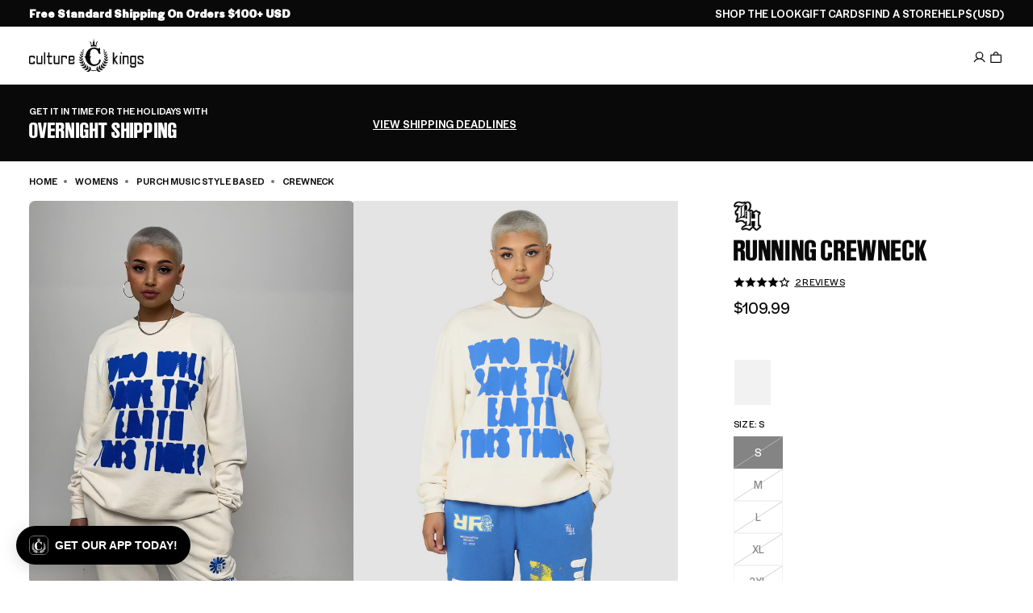

--- FILE ---
content_type: text/json
request_url: https://conf.config-security.com/model
body_size: 86
content:
{"title":"recommendation AI model (keras)","structure":"release_id=0x6d:4d:64:22:3e:5e:64:73:4d:67:7e:70:20:4f:43:5d:61:42:5a:74:7d:64:37:69:75:2c:30:46:36;keras;a5q2z7szkdu04kktesstouop0187f82k70nevlw8hhhtkwg4o2zdf28ekppzue4na90cubh2","weights":"../weights/6d4d6422.h5","biases":"../biases/6d4d6422.h5"}